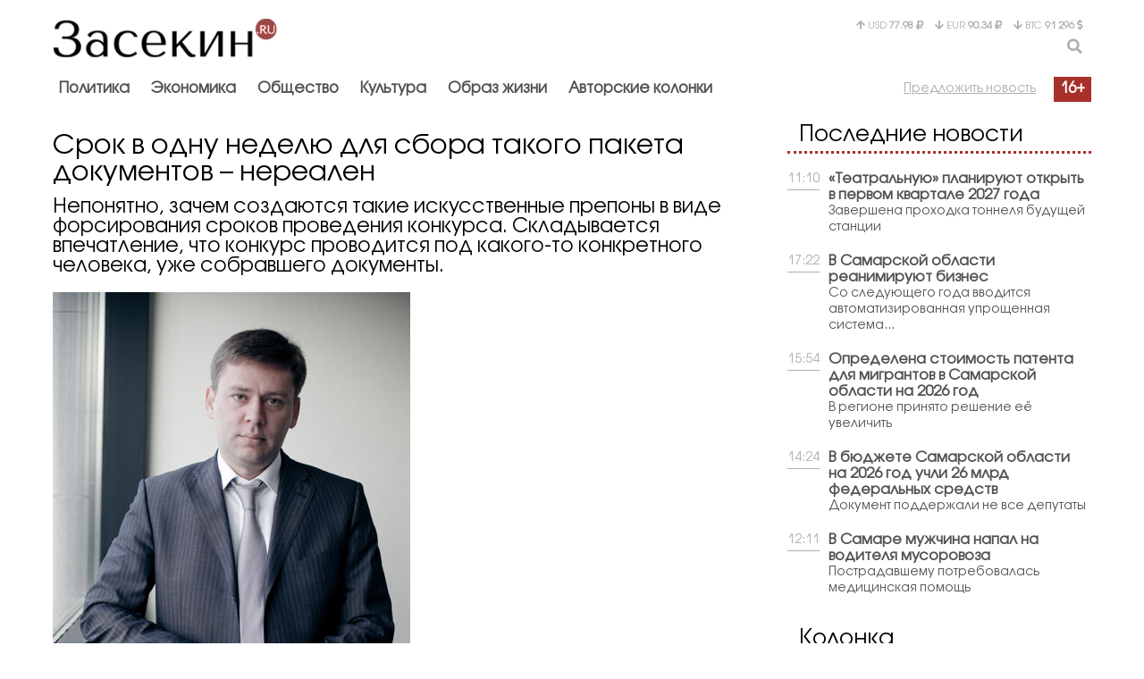

--- FILE ---
content_type: text/html; charset=UTF-8
request_url: https://zasekin.ru/news/881-pyat-dney-chtobi-vozglavit-arbitrag/opinion/1940
body_size: 7820
content:
<!DOCTYPE html>
<html lang="ru">
<head>
    <title>Срок в одну неделю для сбора такого пакета документов – нереален | Засекин</title>
    <meta http-equiv="content-type" content="text/html; charset=utf-8" />
    <meta name="viewport" content="width=device-width,initial-scale=1.0"/>
    <link rel="apple-touch-icon" sizes="180x180" href="/build/images/icons/apple-touch-icon.png">
    <link rel="icon" type="image/png" sizes="32x32" href="/build/images/icons/favicon-32x32.png">
    <link rel="icon" type="image/png" sizes="16x16" href="/build/images/icons/favicon-16x16.png">
    <link rel="manifest" href="/build/images/icons/site.webmanifest">
    <link rel="mask-icon" href="/build/images/icons/safari-pinned-tab.svg" color="#a7302a">
    <link rel="shortcut icon" href="/build/images/icons/favicon.ico">
    <meta name="msapplication-TileColor" content="#2d89ef">
    <meta name="msapplication-config" content="/build/images/icons/browserconfig.xml">
    <meta name="theme-color" content="#ffffff">
            <link rel="stylesheet" href="/build/1.1776cddc.css"><link rel="stylesheet" href="/build/app.3470c26b.css">
        <meta name="description" content="Непонятно, зачем создаются такие искусственные препоны в виде форсирования сроков проведения конкурса. Складывается впечатление, что конкурс проводится под какого-то конкретного человека, уже собравшего документы."/>
    <meta name="keywords" content="Засекин"/>
    <meta property="og:type" content="article">
        <meta property="article:published_time" content="2012-12-25T08:38:02+04:00">
    <meta property="article:section" content="Повестка дня">
    <meta property="og:title" content="Срок в одну неделю для сбора такого пакета документов – нереален | Засекин">
    <meta property="og:description" content="Непонятно, зачем создаются такие искусственные препоны в виде форсирования сроков проведения конкурса. Складывается впечатление, что конкурс проводится под какого-то конкретного человека, уже собравшего документы.">
            <meta property="og:url" content="https://zasekin.ru/news/881-pyat-dney-chtobi-vozglavit-arbitrag/opinion/1940">
    <meta property="og:site_name" content="Засекин">
    <meta property="fb:admins" content="zasekin.ru">
    <meta name="yandex-verification" content="3239ffeed0c77d7b" />
</head>
<body>

    <header>
    <div class="header-top">
        <div class="logo">
            <a href="/"><img src="/build/images/logo.png" alt="Засекин"></a>
        </div>
        <div class="utils">
            <div class="rates">
                <span class="item">
                                            <i class="fas fa-arrow-up"></i>
                                        USD
                    <b>77.98</b>
                    <i class="fas fa-ruble-sign"></i>
                </span>
                <span class="item">
                                            <i class="fas fa-arrow-down"></i>
                                        EUR
                    <b>90.34</b>
                    <i class="fas fa-ruble-sign"></i>
                </span>
                <span class="item">
                                            <i class="fas fa-arrow-down"></i>
                                        BTC
                    <b>91 296</b>
                    <i class="fas fa-dollar-sign"></i>
                </span>
            </div>
            <div class="search">
                <form class="search-form" role="search" action="/search" method="get">
                    <button id="search-button" type="submit" class="button"><i class="fas fa-search"></i></button>
                    <input id="search-q" data-hidden="true" type="text" class="search-input" name="q" placeholder="Поиск по сайту...">
                </form>
            </div>
            <div class="menu-btn">
                <i class="fas fa-bars"></i>
            </div>
        </div>
    </div>
    <div class="header-nav" data-hidden="true">
        <ul class="menu">
                        <li>
                <a href="/politics">Политика</a>
            </li>
                        <li>
                <a href="/economy">Экономика</a>
            </li>
                        <li>
                <a href="/society">Общество</a>
            </li>
                        <li>
                <a href="/culture">Культура</a>
            </li>
                        <li>
                <a href="/lifestyle">Образ жизни</a>
            </li>
                        <li>
                <a href="/columns">Авторские колонки</a>
            </li>
                    </ul>
        <div class="offer-news">
            <a href="/offer-news">Предложить новость</a>
        </div>
        <div class="age-rating">
            <span>16+</span>
        </div>
    </div>
</header>

        <div id="content">
        <div class="sidebar-page">
            <div class="main article">
                <h1 class="article-header">Срок в одну неделю для сбора такого пакета документов – нереален</h1>
                <h3 class="article-intro">Непонятно, зачем создаются такие искусственные препоны в виде форсирования сроков проведения конкурса. Складывается впечатление, что конкурс проводится под какого-то конкретного человека, уже собравшего документы.</h3>
                <div class="article-image">
                    <img src="/uploads/2012/12/25/c57cb3888f179a43915ce4bc7002ee72.jpg" alt="Срок в одну неделю для сбора такого пакета документов – нереален">
                </div>
                <div class="article-body"><p>27 декабря должен быть определён новый председатель Арбитражного суда Самарской области. Конкурс на замещение вакантной должности был объявлен 21 декабря, сообщило «Самарское обозрение». Претендентам отвели на подготовку документов всего семь дней, два из которых – выходные.</p>
<p>Полномочия экс-председателя арбитража Николая Новикова истекли 19 декабря. Новиков принял участие в конкурсе на должность председателя Арбитражного суда Республики Татарстан, в сентябре его кандидатура была одобрена ВККС РФ. Однако финансовый <a href="vorovskoj-skand/">скандал</a>  помешал развитию его карьеры. В июне этого года ВККС РФ объявила <a href="do-koncza-goda/">конкурс</a>  на должность председателя самарского арбитража. В конкурсе принял участие один кандидат - председатель Арбитражного суда Магаданской области Тамара Байдо. Но она не получила рекомендацию ВККС РФ.</p>
<p>Эту новость прокомментировал заместитель управляющего партнера АБ «Яблоков, Лапицкий и партнеры» Валерий Лапицкий.</p>
<p>- Срок в одну неделю для сбора такого пакета документов – нереален. Если и реально это собрать, то точно тяжеловато, хотя в наркологическом и психоневрологическом диспансере, действительно, процесс выдачи справок можно ускорить на платной основе. В любом случае, непонятно, зачем создаются такие искусственные препоны в виде форсирования сроков проведения конкурса. Складывается впечатление, что конкурс проводится под какого-то конкретного человека, уже собравшего документы, а ускорение срока его проведения необходимо, чтоб отсечь всех других кандидатов. Ведь может быть и так, что человек, например, успеет собрать все документы, но опоздает на самолет в Москву, чтобы их вовремя доставить, или же рейс перенесут по погодным условиям, словом, здесь масса иных возможных препятствий.</p></div>
                <div class="article-meta">
                    <div class="meta">
                        <span><span class="fa fa-calendar-alt"></span> 25.12.2012 08:38</span>
                        <span><span class="fa fa-eye"></span> 2383</span>
                    </div>
                    <div class="share">
                        <span class="label"><b>Поделиться</b>:</span>
                        <script src="https://yastatic.net/es5-shims/0.0.2/es5-shims.min.js"></script>
                        <script src="https://yastatic.net/share2/share.js"></script>
                        <div class="ya-share2" data-services="vkontakte,twitter" data-limit="3"></div>
                    </div>
                </div>
                                    <div class="article-opinions">
                        <h3>Другие мнения экспертов по этой новости</h3>
                        <div class="opinions-container">
                                                                                                                                                        <div class="opinion">
                                    <a class="opinion-image" href="/news/881-pyat-dney-chtobi-vozglavit-arbitrag/opinion/1941">
                                        <img src="/uploads/2012/12/25/thumb/482718ed44064e19668f166b91879a3b_150x150.jpg" alt="Это большая политика, и здесь никаких сюрпризов не бывает"/>
                                    </a>
                                    <div class="opinion-caption">
                                        <h3><a href="/news/881-pyat-dney-chtobi-vozglavit-arbitrag/opinion/1941">Это большая политика, и здесь никаких сюрпризов не бывает</a></h3>
                                        <div class="meta">
                                            <span><span class="fa fa-calendar-alt"></span> 25.12.2012 12:07</span>
                                            <span><span class="fa fa-eye"></span> 1469</span>
                                        </div>
                                    </div>
                                </div>
                                                                                                                            <div class="opinion">
                                    <a class="opinion-image" href="/news/881-pyat-dney-chtobi-vozglavit-arbitrag/opinion/1942">
                                        <img src="/uploads/2012/12/25/thumb/f70924d18c21c7152776dc32b0b4871e_150x150.jpg" alt="В конкурсе будут участвовать кандидаты, хорошо понимающие замысел нашего президента"/>
                                    </a>
                                    <div class="opinion-caption">
                                        <h3><a href="/news/881-pyat-dney-chtobi-vozglavit-arbitrag/opinion/1942">В конкурсе будут участвовать кандидаты, хорошо понимающие замысел нашего президента</a></h3>
                                        <div class="meta">
                                            <span><span class="fa fa-calendar-alt"></span> 25.12.2012 13:20</span>
                                            <span><span class="fa fa-eye"></span> 1642</span>
                                        </div>
                                    </div>
                                </div>
                                                                                    </div>
                    </div>
                            </div>
            <div class="sidebar">
                                                            <div class="sidebar-block">
    <h2 class="underline-red"><a href="/news">Последние новости</a></h2>
            <div class="news-item-daily">
    <div class="item-time">
        <span>11:10</span>
    </div>
    <div class="item-header">
        <h3><a href="/news/25220-teatralnuyu-planiruyut-otkrit-v-pervom-kvartale-2027-goda">«Театральную» планируют открыть в первом квартале 2027 года</a></h3>
                            <p><a href="/news/25220-teatralnuyu-planiruyut-otkrit-v-pervom-kvartale-2027-goda">Завершена проходка тоннеля будущей станции</a></p>
            </div>
</div>
            <div class="news-item-daily">
    <div class="item-time">
        <span>17:22</span>
    </div>
    <div class="item-header">
        <h3><a href="/news/25219-v-samarskoy-oblasti-reanimiruyut-biznes">В Самарской области реанимируют бизнес</a></h3>
                            <p><a href="/news/25219-v-samarskoy-oblasti-reanimiruyut-biznes">Со следующего года вводится автоматизированная упрощенная система...</a></p>
            </div>
</div>
            <div class="news-item-daily">
    <div class="item-time">
        <span>15:54</span>
    </div>
    <div class="item-header">
        <h3><a href="/news/25218-opredelena-stoimost-patenta-dlya-migrantov-v-samarskoy-oblasti-na-2026-god">Определена стоимость патента для мигрантов в Самарской области на 2026 год</a></h3>
                            <p><a href="/news/25218-opredelena-stoimost-patenta-dlya-migrantov-v-samarskoy-oblasti-na-2026-god">В регионе принято решение её увеличить</a></p>
            </div>
</div>
            <div class="news-item-daily">
    <div class="item-time">
        <span>14:24</span>
    </div>
    <div class="item-header">
        <h3><a href="/news/25217-v-byudgete-samarskoy-oblasti-na-2026-god-uchli-26-mlrd-federalnih-sredstv">В бюджете Самарской области на 2026 год учли 26 млрд федеральных средств</a></h3>
                            <p><a href="/news/25217-v-byudgete-samarskoy-oblasti-na-2026-god-uchli-26-mlrd-federalnih-sredstv">Документ поддержали не все депутаты</a></p>
            </div>
</div>
            <div class="news-item-daily">
    <div class="item-time">
        <span>12:11</span>
    </div>
    <div class="item-header">
        <h3><a href="/news/25216-v-samare-mugchina-napal-na-voditelya-musorovoza">В Самаре мужчина напал на водителя мусоровоза</a></h3>
                            <p><a href="/news/25216-v-samare-mugchina-napal-na-voditelya-musorovoza">Пострадавшему потребовалась медицинская помощь</a></p>
            </div>
</div>
    </div>

                        <div class="sidebar-block">
    <h2 class="underline-red"><a href="/columns">Колонка</a></h2>
            <div class="author-columns-item">
            <div class="author-photo">
                <a href="/author/13"><img src="/uploads/2021/05/29/thumb/1e918e74acfdc513e4155f2834103682_100x100.png" alt="Людмила Кузьмина"/></a>
            </div>
            <div class="author-text">
                <h5 class="author-name"><a href="/author/13">Людмила Кузьмина</a></h5>
                <h3 class="header">
                    <a href="/columns/25008-poka-mi-chitaem-mi-givi">Пока мы читаем, мы живы</a>
                </h3>
                <p class="introtext">
                    <a href="/columns/25008-poka-mi-chitaem-mi-givi">Людмила Кузьмина о жизни и литературе на фоне Ласло Краснахоркаи</a>
                </p>
            </div>
        </div>
    </div>
                        <div class="sidebar-block">
    <h2 class="underline-red">Не пропустите</h2>
            <div class="news-item-sidebar">
    <a href="/economy/25175-kassatsiya-nachala-peresmotr-dela-top-menedgerov-toaza" class="item-image">
        <img src="/uploads/2025/11/18/thumb/743a45858d4f041496b495311cac3a07_64x48.jpg" alt="Кассация начала пересмотр дела топ-менеджеров «ТоАЗа»" />
    </a>
    <div class="item-caption">
        <h3><a href="/economy/25175-kassatsiya-nachala-peresmotr-dela-top-menedgerov-toaza">Кассация начала пересмотр дела топ-менеджеров «ТоАЗа»</a></h3>
        <p><a href="/economy/25175-kassatsiya-nachala-peresmotr-dela-top-menedgerov-toaza">У судей есть 552 страницы нарушений, которые две инстанции предпочли...</a></p>
    </div>
</div>
            <div class="news-item-sidebar">
    <a href="/society/25073-delo-o-previshenii-polnomochiy-pri-rekonstruktsii-parka-dubki-prekrashcheno" class="item-image">
        <img src="/uploads/2025/10/27/thumb/83d21bb9a44f84f335433c1b02bb1430_64x48.jpg" alt="За парк «Дубки» виноватых нет" />
    </a>
    <div class="item-caption">
        <h3><a href="/society/25073-delo-o-previshenii-polnomochiy-pri-rekonstruktsii-parka-dubki-prekrashcheno">За парк «Дубки» виноватых нет</a></h3>
        <p><a href="/society/25073-delo-o-previshenii-polnomochiy-pri-rekonstruktsii-parka-dubki-prekrashcheno">В действиях сотрудников новокуйбышевской администрации не нашли составов...</a></p>
    </div>
</div>
            <div class="news-item-sidebar">
    <a href="/culture/24754-samara-gotovitsya-obfestivalitsya" class="item-image">
        <img src="/uploads/2025/08/20/thumb/83a51291023a613b87b983381764d338_64x48.jpg" alt="Самара готовится обфестивалиться" />
    </a>
    <div class="item-caption">
        <h3><a href="/culture/24754-samara-gotovitsya-obfestivalitsya">Самара готовится обфестивалиться</a></h3>
        <p><a href="/culture/24754-samara-gotovitsya-obfestivalitsya">Выходные сулят обильный «патриотизм» и существенные пробки в центре...</a></p>
    </div>
</div>
            <div class="news-item-sidebar">
    <a href="/politics/24665-bivayut-i-nesoglasovannie-edinorossi" class="item-image">
        <img src="/uploads/2025/08/01/c42a3cee8b8e023907f07e286467ca39.webp" alt="Бывают и несогласованные единороссы…" />
    </a>
    <div class="item-caption">
        <h3><a href="/politics/24665-bivayut-i-nesoglasovannie-edinorossi">Бывают и несогласованные единороссы…</a></h3>
        <p><a href="/politics/24665-bivayut-i-nesoglasovannie-edinorossi">Выборы в Самарскую гордуму обнажают конфликты внутри элит</a></p>
    </div>
</div>
    </div>

                                                </div>
        </div>
    </div>
    <footer>
    <div class="wrap">
        <div class="about">
            <div class="logo">
                <a href="/">
                    <img src="/build/images/logo.png" alt="Засекин">
                </a>
            </div>
            <div class="text">
                <p>Средство массовой информации информационное агентство «Засекин» зарегистрировано Федеральной службой по надзору в сфере связи, информационных технологий и массовых коммуникаций, регистрационный номер ИА №ФС77-75637 от 26 апреля 2019 г.<br />
Ресурс может содержать материалы 16+<br />
Электронная почта: info@zasekin.ru</p>
            </div>
            <div class="counters"><!-- Global site tag (gtag.js) - Google Analytics -->
<script async src="https://www.googletagmanager.com/gtag/js?id=G-FX441J5KJ0"></script>
<script>
  window.dataLayer = window.dataLayer || [];
  function gtag(){dataLayer.push(arguments);}
  gtag('js', new Date());

  gtag('config', 'G-FX441J5KJ0');
</script>
<!--LiveInternet counter-->
<script type="text/javascript"><!--
document.write("<a href='http://www.liveinternet.ru/click' "+
"target=_blank><img src='//counter.yadro.ru/hit?t14.1;r"+
escape(document.referrer)+((typeof(screen)=="undefined")?"":
";s"+screen.width+"*"+screen.height+"*"+(screen.colorDepth?
screen.colorDepth:screen.pixelDepth))+";u"+escape(document.URL)+
";"+Math.random()+
"' alt='' title='LiveInternet: показано число просмотров за 24"+
" часа, посетителей за 24 часа и за сегодня' "+
"border='0' width='88' height='31'><\/a>")
//--></script><!--/LiveInternet-->


<!-- Yandex.Metrika informer -->
<script src="https://mc.yandex.ru/metrika/watch.js" type="text/javascript"></script>
<script type="text/javascript">
try {
    var yaCounter40763619 = new Ya.Metrika({
        id:40763619,
        clickmap:true,
        trackLinks:true,
        accurateTrackBounce:true
    });
} catch(e) { }
</script>
<noscript><div><img src="https://mc.yandex.ru/watch/40763619" style="position:absolute; left:-9999px;" alt="" /></div></noscript>
<a href="/links.php?go=https://metrika.yandex.ru/stat/?id=24590594&amp;from=informer"
target="_blank" rel="nofollow"><img src="https://informer.yandex.ru/informer/24590594/3_0_FFFFFFFF_FFFFFFFF_0_pageviews"
style="width:88px; height:31px; border:0;" alt="Яндекс.Метрика" title="Яндекс.Метрика: данные за сегодня (просмотры, визиты и уникальные посетители)" onclick="try{Ya.Metrika.informer({i:this,id:24590594,lang:'ru'});return false}catch(e){}" /></a>
<!-- /Yandex.Metrika informer -->
<script async="async" src="https://w.uptolike.com/widgets/v1/zp.js?pid=1592446" type="text/javascript"></script>
<!-- Yandex.Metrika counter 56093ec684b6e594 -->
<script type="text/javascript">
    (function (d, w, c) {
        (w[c] = w[c] || []).push(function() {
            try {
                w.yaCounter24590594 = new Ya.Metrika({
                    id:24590594,
                    clickmap:true,
                    trackLinks:true,
                    accurateTrackBounce:true,
                    webvisor:true
                });
            } catch(e) { }
        });

        var n = d.getElementsByTagName("script")[0],
            s = d.createElement("script"),
            f = function () { n.parentNode.insertBefore(s, n); };
        s.type = "text/javascript";
        s.async = true;
        s.src = "https://mc.yandex.ru/metrika/watch.js";

        if (w.opera == "[object Opera]") {
            d.addEventListener("DOMContentLoaded", f, false);
        } else { f(); }
    })(document, window, "yandex_metrika_callbacks");
</script>
<noscript><div><img src="https://mc.yandex.ru/watch/24590594" style="position:absolute; left:-9999px;" alt="" /></div></noscript>
<!-- /Yandex.Metrika counter --></div>
        </div>
        <div class="navigation">
            <h3>Рубрики</h3>
            <div class="menu">
                <ul>
                                            <li>
                            <a href="/news">Повестка дня</a>
                        </li>
                                            <li>
                            <a href="/columns">Авторские колонки</a>
                        </li>
                                            <li>
                            <a href="/politics">Политика</a>
                        </li>
                                            <li>
                            <a href="/economy">Экономика</a>
                        </li>
                                            <li>
                            <a href="/society">Общество</a>
                        </li>
                                            <li>
                            <a href="/culture">Культура</a>
                        </li>
                                            <li>
                            <a href="/lifestyle">Образ жизни</a>
                        </li>
                                            <li>
                            <a href="/video">Видео</a>
                        </li>
                                            <li>
                            <a href="/photostories">Наглядно</a>
                        </li>
                                    </ul>
                <ul>
                    <li><a href="/contacts">Контакты</a></li>
                    <li><a href="/about">О редакции</a></li>
                    <li><a href="/ads">Реклама на сайте</a></li>
                    <li><a href="/offer-news">Предложить новость</a></li>
                    <li><a href="/privacy-policy">Политика конфиденциальности</a></li>
                </ul>
            </div>
            <ul class="social-links">
                <li><a href="https://twitter.com/Zasekin" target="_blank"><span class="fab fa-twitter"></span></a></li>
                <li><a href="https://vk.com/zasekinru" target="_blank"><span class="fab fa-vk"></span></a></li>
                <li><a href="https://t.me/zasekinru" target="_blank"><span class="fab fa-telegram-plane"></span></a></li>
                <li><a href="/feed.rss" target="_blank"><span class="fas fa-rss"></span></a></li>
            </ul>
        </div>
        <div class="disclaimer">
            <h3>Для читателей</h3>
            <div class="footer-copyright">
                <p>В России признаны экстремистскими и ликвидированы организации «Национал-большевистская партия», «Свидетели Иеговы», Рязанская городская общественная патриотическая организация «Русское национальное единство», МОО «Национал-социалистическое общество», МОД «Славянский союз», Украинская организация «Правый сектор», «Община Коренного Русского народа», Общероссийская политическая партия «ВОЛЯ», «Меджлис крымскотатарского народа» движение «Артподготовка», движение «Штольц», религиозная группа «Алля-Аят», МОО «Русская республика Русь», МОД «Арестантское уголовное единство», общественная организация «Башкорт», Фонд борьбы с коррупцией (ФБК), Фонд защиты прав граждан (ФЗПГ), общественное движение «Штабы Навального» и многие другие.</p>
            </div>
        </div>
    </div>
</footer>

            <script src="/build/runtime.518d4a5c.js"></script><script src="/build/0.752e972e.js"></script><script src="/build/1.4f5e06f9.js"></script><script src="/build/app.5a09340b.js"></script>
    </body>
</html>


--- FILE ---
content_type: text/css
request_url: https://zasekin.ru/build/app.3470c26b.css
body_size: 6063
content:
.main-news{display:flex;padding:20px 0}.main-news-grid{flex:1 1 60%;display:grid;grid-template-columns:1fr 1fr 1fr 1fr;grid-template-rows:1fr 1fr 1fr;grid-template-areas:"a a a b" "a a a c" "d e f g"}.main-news-grid .item-1{margin:0 10px 10px 0;grid-area:a}.main-news-grid .item-2{padding:10px;grid-area:b}.main-news-grid .item-3{padding:10px;grid-area:c}.main-news-grid .item-4{padding:10px;grid-area:d}.main-news-grid .item-5{padding:10px;grid-area:e}.main-news-grid .item-6{padding:10px;grid-area:f}.main-news-grid .item-7{padding:10px;grid-area:g}.main-news-daily{flex:1 1 40%;padding-left:20px}.main-news-daily h2{font-size:1.8em;line-height:1.4em;margin-bottom:20px}.main-news-daily h2 a{color:#000}.main-news-daily .all-news{display:block;text-align:center;text-decoration:none;border:1px solid #aeaeae;border-radius:.2em;padding:10px;margin-top:20px}.main-news-daily .all-news:hover{background-color:#aeaeae;color:#fff}.main-author{display:flex;margin-top:20px}.main-author .author-columns{flex:1 1 33%;padding:0 10px}.main-author .author-columns h2{display:inline-block;font-size:1.8em;line-height:1.4em;margin-bottom:20px}.main-author .author-columns h2 a{color:#000}.main-author .opinion{flex:1 1 33%;padding:0 20px}.main-author .opinion h2{font-size:1.8em;line-height:1.4em;color:#a7302a;margin-bottom:20px}.main-author .opinion .quote{font-size:1.8em;line-height:1.3em;margin-bottom:20px;position:relative}.main-author .opinion .quote:before{position:absolute;top:-.5em;left:-.5em;font-size:2em;color:#a7302a;content:"„"}.main-author .opinion .author{font-size:1.3em;padding-left:40%}.main-author .data{flex:1 1 33%;padding:10px 20px 0;margin-top:-10px;text-align:right}.main-author .data h2{display:inline-block;font-size:1.8em;line-height:1.4em;color:#a7302a;margin-bottom:20px}.main-author .data .numbers{font-size:2.6em;line-height:1.2em;margin-bottom:20px}.main-author .data .description{font-size:1.6em;line-height:1.2em}.main-author .author a,.main-author .description a,.main-author .numbers a,.main-author .quote a{color:#000;text-decoration:none}.author-columns-item{display:flex;margin-bottom:10px}.author-columns-item .author-photo{flex:0 1 auto}.author-columns-item .author-photo img{width:80px;height:80px;border-radius:50%}.author-columns-item .author-text{flex:1 1 auto;padding-left:20px}.author-columns-item .author-text .author-name{margin-bottom:.5em}.author-columns-item .author-text .author-name a{color:#aeaeae;text-decoration:none}.author-columns-item .author-text .header{font-weight:600;font-size:1.2em;margin-bottom:.5em}.author-columns-item .author-text .header a,.author-columns-item .author-text .introtext a{text-decoration:none}.category-common{text-align:center;margin:20px 0}.category-common h2{display:inline-block;font-size:1.8em;line-height:1.4em;margin-bottom:20px}.category-common h2 a{color:#000;text-decoration:none}.category-common-container{display:flex}.category-common-container .news-item-common{flex:1 1 33%}.main-picture-categories{display:flex}.main-picture-categories .divider{flex:0 1 20px}.main-picture-categories .category-picture{flex:1 1 50%;padding:10px}.main-picture-categories .category-picture h2{font-size:1.8em;line-height:1.4em;text-align:center;padding:5px 0}.main-picture-categories .category-picture h2 a{color:#000;text-decoration:none}.main-picture-categories .category-picture-container{display:flex}.main-picture-categories .category-picture-container .news-item-picture{padding:10px;flex:1 1 33%}@media (max-width:1024px){.main-news{flex-direction:column}.main-news-grid .item-1{margin:0}.main-news-daily{margin-top:10px;padding:0 10px}.main-author{display:block}.main-author .data,.main-author .opinion{margin-top:10px;padding:0 10px 0 20px;text-align:left}.main-author .data h2,.main-author .opinion h2{font-size:1.4em;line-height:1.4em;margin-bottom:0}.main-author .data .numbers,.main-author .data .quote,.main-author .opinion .numbers,.main-author .opinion .quote{font-size:1.4em;line-height:1.3em;margin-bottom:0}.main-author .data .quote:before,.main-author .opinion .quote:before{font-size:1.6em}.main-author .data .author,.main-author .data .description,.main-author .opinion .author,.main-author .opinion .description{font-size:1em;padding-left:40%}.category-common{padding:0 10px;margin:20px 0 0}.category-common h2{margin:0}.category-common-container{flex-direction:column}.category-common-container .news-item-common{margin:10px 0 0}.main-picture-categories{display:block}.main-picture-categories .divider{display:none}.main-picture-categories .category-picture{padding:0;margin-top:10px}.main-picture-categories .category-picture-container{padding:0 5px}.main-picture-categories .category-picture-container .news-item-picture{padding:10px 5px}}@media (max-width:768px){.main-news-grid{grid-template-columns:1fr 1fr;grid-template-rows:auto;grid-template-areas:"a a" "b c" "d e" "f g"}.main-news-grid .item-1{height:56vw}}.article{grid-area:1/1/2/2}.article .inagent{font-size:28px;line-height:1em;padding:.5em .7em;background-color:#a7302a;color:#fff}.article-author{max-width:180px;padding-right:20px;float:left;text-align:center}.article-author img{margin-top:10px;width:100%;max-width:100px;border-radius:50%}.article-author p{font-size:1em;font-weight:800;padding:.4em 0}.article-author p a{color:#000;text-decoration:none}.article-image .image-container{position:relative}.article-image .image-description{position:relative;color:#525252;margin-bottom:1em;margin-left:20px}.article-image .image-description:before{content:"\f030";font-family:Font Awesome\ 5 Free;position:absolute;top:-.1em;left:-1.4em;font-weight:900;color:#aeaeae}.article-image img{max-width:100%;max-height:100%}.article-category{font-size:1.8em;margin:10px 0}.article-category a{text-decoration:none}.article-header{font-size:2.2em;padding:.8em 0 .4em;line-height:1em}.article-intro{font-size:1.6em;padding:0 0 .8em;line-height:1em}.article-body{margin-bottom:10px;line-height:1.5em}.article-body .article-gallery-wrapper,.article-body h1,.article-body h2,.article-body h3,.article-body ol,.article-body p,.article-body ul{margin:.4em 0 .8em}.article-body h1,.article-body h2,.article-body h3{font-weight:600;padding:.4em 0 .2em;line-height:1.4em}.article-body h1{font-size:1.6em}.article-body h2{font-size:1.4em}.article-body h3{font-size:1.2em}.article-body img{width:100%}.article-body ol,.article-body ul{padding-left:1.5em;list-style-position:outside}.article-body blockquote{font-style:italic;font-size:1em;color:#525252;margin:.4em 0 .8em 45px;border-left:5px solid #aeaeae;padding-left:1em;position:relative;min-height:45px;clear:both}.article-body blockquote p{margin:0}.article-body blockquote:before{content:"\f10d";font-family:Font Awesome\ 5 Free;position:absolute;font-weight:900;left:-45px;top:10px;color:#aeaeae;font-size:25px}.article-meta{clear:both}.article-meta>div{margin-bottom:10px}.article-meta .meta{color:#aeaeae}.article-meta .meta .item{margin-right:1em}.article-meta .share .label{font-size:1.2em;margin-right:5px}.article-meta .share .label,.article-meta .share .ya-share2{display:inline-block;vertical-align:middle}.article-meta .share .ya-share2__badge{background-color:#525252!important}.article-opinions h3{font-size:1.7em;padding:.4em 0 .8em}.article-opinions .opinions-container{display:grid;grid-template-columns:repeat(2,1fr);grid-template-rows:auto;grid-column-gap:10px;grid-row-gap:10px}.article-opinions .opinions-container .opinion{display:flex}.article-opinions .opinions-container .opinion-image{flex:0 0 30%}.article-opinions .opinions-container .opinion-image img{width:100%}.article-opinions .opinions-container .opinion-caption{flex:1 1 auto;margin-left:10px}.article-opinions .opinions-container .opinion-caption h3{font-size:1.2em}.article-opinions .opinions-container .opinion-caption h3 a{color:#000;text-decoration:none}.article-opinions .opinions-container .opinion-caption .meta{color:#aeaeae}.article-comments h3{font-size:1.7em;padding:.4em 0 .8em}.article-comments .moderation{background-color:#aeaeae}.article-comments .comment-meta{border-left:4px solid #aeaeae;padding-left:5px;padding-top:.4em}.article-comments .comment-meta-name{font-weight:800;font-size:1.2em}.article-comments .comment-meta-date{margin-left:1em;color:#525252}.article-comments .comment-meta-link-admin a{color:#a7302a}.article-comments .comment-text{border-left:4px solid #aeaeae;padding-left:5px;margin-bottom:.8em}.article-comments .comment-answers{margin-left:10px}.article-gallery-wrapper{clear:both;margin-bottom:10px;max-width:800px}.article-gallery-wrapper .article-gallery-slider{display:flex;align-items:center}.article-gallery-wrapper .article-gallery-slider img{width:100%}.article-gallery-wrapper .article-gallery-slider [aria-disabled=true]{color:#aeaeae;cursor:default}.article-gallery-wrapper .article-gallery-slider .button-next,.article-gallery-wrapper .article-gallery-slider .button-prev{flex:0 0 30px;font-size:30px;text-align:center;cursor:pointer}.article-gallery-wrapper .article-gallery-slider .tns-outer{flex:1 1 auto}.article-gallery-wrapper .article-gallery-nav{display:flex;justify-content:center}.article-gallery-wrapper .article-gallery-nav .nav-item{flex:0 0 auto;margin:0 3px;font-size:10px;color:#aeaeae}.article-gallery-wrapper .article-gallery-nav .tns-nav-active{color:#000}.article-gallery-wrapper .article-gallery-nav .tns-nav button{display:block;border:0;padding:0}.article-gallery-wrapper .article-gallery-nav .tns-nav button:before{font-weight:700;content:"\f111";color:#aeaeae;font-family:Font Awesome\ 5 Free}.article-gallery-wrapper .article-gallery-nav .tns-nav .tns-nav-active:before{color:#000}.similar-articles{padding:10px;margin-top:20px}.similar-articles h2{display:inline-block;margin-left:5px;font-size:1.8em;line-height:1.4em;margin-bottom:10px}.similar-articles-container{margin:5px 0;display:grid;grid-template-columns:1fr 1fr;grid-template-rows:1fr 1fr;grid-column-gap:20px;grid-row-gap:10px;grid-template-areas:"a b" "c d"}.similar-articles-container .news-item-common,.similar-articles-container .news-item-sidebar{margin:0}.similar-articles-container .item-1{grid-area:a}.similar-articles-container .item-2{grid-area:b}.similar-articles-container .item-3{grid-area:c}.similar-articles-container .item-4{grid-area:d}.image-source-tip{position:absolute;bottom:0;right:0;background-color:#fff;padding:10px;display:none}@media (max-width:1024px){.article-body img{width:100%!important}.article-opinions .opinions-container{grid-template-columns:1fr}.article .similar-articles{margin:20px -10px 0}.article .similar-articles-container{grid-template-columns:1fr;grid-template-rows:auto;grid-template-areas:"a" "b" "c" "d"}}.category-page .category-subheader{font-size:1.8em;line-height:1.3em}.category-page .category-header{font-size:1.8em;line-height:1.4em;margin:10px 0 20px}.category-page .category-items-container{display:flex;flex-wrap:wrap;padding:10px 0;margin:0 -10px}.category-page .category-items-container .news-item-category{padding:10px;flex:0 1 calc(50% - 20px);max-width:calc(50% - 20px)}.category-page .category-items-container .news-item-wide{margin-left:10px;flex:0 1 100%}.category-page .author-profile{display:flex;margin-bottom:20px}.category-page .author-profile .author-photo{flex:0 1 30%}.category-page .author-profile .author-photo img{width:100%}.category-page .author-profile .author-photo h5{font-size:1em;font-weight:600}.category-page .author-profile .author-caption{padding-left:20px;flex:1 1 calc(70% - 20px)}.category-page .navigation{margin-bottom:10px}.static-page h2{font-size:1.8em;line-height:1em;margin:10px 0 20px}.static-page h3{font-size:1.4em;line-height:1em;margin:10px 0 8px}.static-page .sidebar{margin-top:10px}.static-page .navigation li{list-style:none;display:block;padding:5px 0}.static-page .navigation li a{text-decoration:none;font-size:1.2em;font-weight:600;padding:5px 7px}.static-page .navigation li a.active,.static-page .navigation li a:hover{background-color:#a7302a;color:#fff}.static-page .social{list-style:none}.error-page{padding:20px 5px;max-width:640px;margin:0 auto}.error-page h3{font-size:1.6em;line-height:1.2em;margin-bottom:.4em}.error-page .text-center{text-align:center}.error-page .block{margin-bottom:20px}.error-page .block img.fullwidth{width:100%}.error-page .block p{color:#525252}.error-page ul{list-style:none;display:flex;flex-wrap:wrap}.error-page ul li{margin-right:10px;flex:0 1 auto}.error-page a:hover{color:#a7302a}.error-page .search{display:flex}.error-page .search input{flex:1 1 auto;padding:5px 0;border:none;border-bottom:1px solid #aeaeae;margin-right:10px}.error-page .search input::placeholder{color:#aeaeae}.error-page .search input:focus{outline:none}.error-page .search button{font-size:1.2em;flex:0 1 auto;color:#aeaeae;cursor:pointer;background:#fff;border:none}.error-page .search button:hover{color:#000}.error-page .search button:focus{outline:none}@font-face{font-family:AvantGardeGothicC;src:url(/build/fonts/AvantGardeGothicC-Book.f56f797a.eot);src:url(/build/fonts/AvantGardeGothicC-Book.f56f797a.eot?#iefix) format("embedded-opentype"),url(/build/fonts/AvantGardeGothicC-Book.f8330e0b.woff2) format("woff2"),url(/build/fonts/AvantGardeGothicC-Book.61670f34.woff) format("woff"),url(/build/fonts/AvantGardeGothicC-Book.08a93163.ttf) format("truetype");font-weight:400;font-style:normal;font-display:swap}a,abbr,acronym,b,blockquote,body,caption,center,cite,code,del,dfn,div,em,fieldset,font,form,h1,h2,h3,h4,h5,h6,html,i,img,ins,label,legend,li,ol,p,pre,q,s,samp,small,span,strike,strong,sub,sup,table,tbody,td,tfoot,th,thead,tr,tt,u,ul,var{margin:0;padding:0;border:0;outline:0;vertical-align:baseline;background:transparent}h1,h2,h3,h4,h5{font-weight:400}h1 a,h2 a,h3 a,h4 a,h5 a{text-decoration:none}ul{list-style:inside}ol,ul{list-style-position:inside}a{color:#525252;text-decoration:underline}a:hover{text-decoration:none}body,html{height:100%}body{font-family:AvantGardeGothicC,Arial,serif;font-size:14px;color:#000;line-height:1.3em;display:flex;flex-direction:column}#content,footer,header{width:1162px;margin:0 auto}#content{flex-grow:1}header{margin-top:10px;flex-shrink:0}header .header-top{display:flex}header .header-top .logo{padding:10px 0;flex:1 1 auto}header .header-top .logo img{max-height:45px}header .header-top .utils{padding:10px 0;flex:0 1 auto}header .header-top .utils .bigger{font-size:1.2em!important}header .header-top .utils .rates{cursor:pointer}header .header-top .utils .rates .item{margin-right:10px;font-size:.8em;color:#aeaeae}header .header-top .utils .rates .item:hover{color:#000}header .header-top .utils .search{height:calc(1.3em + 10px)}header .header-top .utils .search-input{font-size:1.2em;width:0;display:none;float:right;border:none;border-bottom:1px solid #aeaeae;margin:5px 0}header .header-top .utils .search-input::placeholder{color:#aeaeae}header .header-top .utils .search-input:focus{outline:none}header .header-top .utils .search .button{font-size:1.2em;color:#aeaeae;cursor:pointer;padding:5px 10px;float:right;background:#fff;border:none}header .header-top .utils .search .button:hover{color:#000}header .header-top .utils .search .button:focus{outline:none}header .header-top .menu-btn{display:none}header .header-nav{padding:10px 0;display:flex}header .header-nav .menu{margin:0 -5px;display:flex;flex:1 1 auto}header .header-nav .menu li{flex:0 1 auto;display:block;padding:0 5px}header .header-nav .menu li a{text-decoration:none;font-size:1.2em;font-weight:600;padding:5px 7px}header .header-nav .age-rating,header .header-nav .menu li a.active,header .header-nav .menu li a:hover{background-color:#a7302a;color:#fff}header .header-nav .age-rating{flex:0 1 auto;font-size:1.2em;font-weight:600;padding:5px 7px;margin-top:-5px}header .header-nav .offer-news{flex:0 1 auto;margin-right:20px}footer,header .header-nav .offer-news a{color:#aeaeae}footer{flex-shrink:0}footer .wrap{display:flex;margin:20px -20px 0;padding-bottom:2em}footer .wrap .about{flex:0 1 auto;padding:0 20px;min-width:30%}footer .wrap .about .logo{margin-top:-.7em;margin-bottom:.7em}footer .wrap .about .logo img{height:1.7em}footer .wrap .about .counters{margin-top:10px}footer .wrap .navigation{flex:0 1 auto;padding:0 20px;min-width:20%}footer .wrap .navigation ul{list-style:none;margin-bottom:.5em}footer .wrap .navigation .social-links{display:flex;margin:0 -.5em}footer .wrap .navigation .social-links li{flex:0 1 auto;padding:0 .5em}footer .wrap .disclaimer{flex:1 1 auto;padding:0 20px}footer .wrap .disclaimer p{margin-bottom:1em}footer a{color:#aeaeae;text-decoration:none}footer a:hover{color:#a7302a}footer p{font-size:.8em}footer h3{margin-bottom:.7em;font-size:1.4em;text-transform:uppercase}.news-item-background{position:relative}.news-item-background .item-image{display:block;position:relative;width:100%;height:100%;background-size:cover;background-position:50%}.news-item-background .item-overlay{position:absolute;top:0;left:0;min-width:100%;height:100%;background:rgba(0,0,0,.9);background:-webkit-gradient(linear,left bottom,left top,from(rgba(0,0,0,.9)),to(transparent));background:linear-gradient(0deg,rgba(0,0,0,.9) 0,transparent);filter:progid:DXImageTransform.Microsoft.gradient(startColorstr="#ffffff",endColorstr="#000000",GradientType=0)}.news-item-background .item-caption{padding:5px 10px 30px;position:absolute;bottom:0;width:calc(100% - 20px);line-height:1em}.news-item-background .item-caption-label{margin-bottom:1em}.news-item-background .item-caption-label span{font-size:.8em;padding:.5em;border-radius:.2em;text-transform:uppercase;font-weight:600;background-color:#a7302a;color:#fff}.news-item-background .item-caption a{text-decoration:none;color:#fff!important}.news-item-background .item-caption h3{font-weight:600;font-size:1.2em;margin-bottom:.3em;line-height:1.3em}.news-item-picture .item-image img{width:100%}.news-item-picture .item-label{font-size:.8em;font-weight:600;text-transform:uppercase;margin-bottom:.5em}.news-item-picture .item-label a{color:#aeaeae}.news-item-picture .item-header{font-size:1em;line-height:1em}.news-item-picture a{text-decoration:none}.news-item-daily{display:flex;margin-top:20px}.news-item-daily .item-time{flex:0 1 auto;padding-right:10px}.news-item-daily .item-time span{padding-bottom:5px;color:#aeaeae;border-bottom:1px solid #aeaeae}.news-item-daily .item-header{flex:1 1 auto}.news-item-daily .item-header h3{font-weight:600}.news-item-daily .item-header h5{margin-top:10px;font-size:.8em;font-weight:600;text-transform:uppercase}.news-item-daily .item-header h5 a{color:#aeaeae}.news-item-daily .item-header a{text-decoration:none}.news-item-common{margin-bottom:20px}.news-item-common h3{font-weight:600}.news-item-common h3 a{color:#000;text-decoration:none}.news-item-common p a{text-decoration:none}.news-item-category img{width:100%}.news-item-category .item-author{margin-bottom:.3em}.news-item-category .item-author h5{font-weight:600}.news-item-category .item-header{font-weight:600;font-size:1.2em;margin-bottom:.3em}.news-item-category .item-header a{color:#000;text-decoration:none;overflow-wrap:break-word}.news-item-category .item-introtext{margin-bottom:.3em}.news-item-category .item-introtext a{text-decoration:none}.news-item-category .item-meta{font-size:.8em;color:#aeaeae}.news-item-category-h{position:relative}.news-item-category-h .item-image{display:block;position:relative;width:100%;height:100%;background-size:cover;background-position:50%;min-height:400px}.news-item-category-h .item-overlay{position:absolute;top:0;left:0;min-width:100%;height:100%;background:rgba(0,0,0,.9);background:-webkit-gradient(linear,left bottom,left top,from(rgba(0,0,0,.9)),to(transparent));background:linear-gradient(0deg,rgba(0,0,0,.9) 0,transparent);filter:progid:DXImageTransform.Microsoft.gradient(startColorstr="#ffffff",endColorstr="#000000",GradientType=0)}.news-item-category-h .item-caption-container{padding:5px 20px 30px;position:absolute;bottom:0;width:calc(100% - 40px);display:flex;align-items:flex-end}.news-item-category-h .item-caption-container .item-author{flex:0 1 auto;margin-right:20px}.news-item-category-h .item-caption-container .item-author img{background-color:#fff;width:80px;height:80px;border-radius:50%}.news-item-category-h .item-caption-container .item-author h5{text-align:center}.news-item-category-h .item-caption-container .item-author h5 a{color:#fff}.news-item-category-h .item-caption-container .item-caption{flex:1 1 auto;line-height:1em}.news-item-category-h .item-caption-container .item-caption a{text-decoration:none;color:#fff}.news-item-category-h .item-caption-container .item-caption .item-header{font-weight:600;font-size:1.7em;line-height:1.1em;margin-bottom:.3em}.news-item-category-h .item-caption-container .item-caption .item-introtext{font-size:1.2em;line-height:1.1em;margin-bottom:.3em}.news-item-category-h .item-caption-container .item-caption .item-meta{font-size:.9em;color:#aeaeae}.news-item-sidebar{display:flex;margin-top:20px}.news-item-sidebar .item-image{flex:0 1 64px}.news-item-sidebar .item-image img{width:100%}.news-item-sidebar .item-caption{padding-left:10px;flex:1 1 calc(100% - 64px)}.news-item-sidebar .item-caption h3{font-weight:600;font-size:1.2em;margin-bottom:.3em}.news-item-sidebar .item-caption h3 a{color:#000;text-decoration:none}.news-item-sidebar .item-caption p a{text-decoration:none}.news-item-wide{display:flex;margin-top:20px}.news-item-wide .item-image{flex:1 1 20%;padding-right:20px}.news-item-wide .item-image img{width:100%}.news-item-wide .item-caption{flex:1 1 80%}.news-item-wide .item-caption h3{font-weight:600;font-size:1.2em;margin-bottom:.3em}.news-item-wide .item-caption h3 a{color:#000;text-decoration:none}.news-item-wide .item-caption .intro-text{margin-bottom:.3em}.news-item-wide .item-caption .author-name{font-weight:600;margin-bottom:.3em}.news-item-wide .item-caption .author-name a{text-decoration:none}.news-item-wide .item-caption .meta{font-size:.8em;color:#aeaeae}.sidebar-page{display:flex;margin-bottom:20px}.sidebar-page .main{flex:1 1 70%}.sidebar-page .sidebar{flex:1 1 30%;padding-left:30px}.sidebar-page .sidebar-block{margin-bottom:30px}.sidebar-page .sidebar-block h2{padding-left:.5em;font-size:1.8em;line-height:1.4em;margin:10px 0}.sidebar-page .sidebar-block h2 a{color:#000}.pagination .current,.pagination a{font-weight:600;padding:.5em .6em .4em .5em}.pagination .current,.pagination a:hover{color:#a7302a}.pagination span{display:inline-block;margin-right:.2em;line-height:1em;border:1px solid #aeaeae;border-radius:.2em}.pagination span a{color:#aeaeae;display:block;text-decoration:none}.form{font-size:1.1em}.form .errors{margin-top:.4em;color:#a7302a;font-size:.8em}.form .row{margin-bottom:.8em}.form .row label{color:#525252;display:block;font-size:.8em}.form .row input,.form .row textarea{display:block;width:calc(100% - 2em);padding:.4em .8em;border-radius:.4em;border:1px solid #aeaeae}.form .row button{color:#525252;background-color:#fff;border:1px solid #aeaeae;border-radius:.2em;padding:10px}.form .row button:hover{background-color:#aeaeae;color:#fff}.form .row .checkbox{display:flex;margin-top:5px}.form .row .checkbox input{flex:0 0 auto;width:auto}.form .row .checkbox label{flex:1 1 auto;color:#000}.form .has-disclaimer{display:flex}.form .has-disclaimer .disclaimer{margin-left:20px;flex:1 1 50%;font-size:.8em;color:#aeaeae}.form .has-disclaimer .disclaimer a{color:#aeaeae}.search-form h3{margin:20px 0 10px;font-size:1.4em;line-height:1.3em;color:#000}.search-form .row button{width:100%;cursor:pointer}.search-form .row .date-range{margin-top:5px;display:flex}.search-form .row .date-range label{flex:0 0 auto;padding:.4em .8em}.search-form .row .date-range input{flex:1 1 20%}.underline-red{border-bottom:3px dotted #a7302a}.dots-bg{background-image:url(/build/images/site-bg.png);background-size:12.4px}.dots-flat-bg{background-image:url(/build/images/site-bg-flat.png);background-size:24.8px}.youtube-container{position:relative;width:100%;height:0;padding-bottom:56.25%;margin-bottom:10px}.youtube-container .video{position:absolute;top:0;left:0;width:100%;height:100%}@media (max-width:1024px){#content,footer,header{width:100%;max-width:768px}header{margin-top:40px}header .header-top{position:relative;height:40px;justify-content:flex-end}header .header-top .logo{padding:6px 8px}header .header-top .logo img{height:28px}header .header-top .utils{display:flex;flex:0 1 auto;justify-content:flex-end}header .header-top .utils .rates{height:14px;position:absolute;right:0;top:-36px}header .header-top .utils .search{flex:1 1 auto}header .header-top .utils .search form{display:flex}header .header-top .utils .search form input{float:none;flex:1 1 auto}header .header-top .utils .search form button{flex:0 0 40px;float:none;font-size:20px;height:30px}header .header-top .utils .menu-btn{display:block;flex:0 0 auto;font-size:20px;height:20px;width:20px;padding:5px 10px}header .header-nav{display:none}header .header-nav .menu{flex-direction:column}header .header-nav .menu li{margin-bottom:10px}header .header-nav .age-rating{text-align:right}header .header-nav .offer-news{padding:10px 7px;margin:0}footer .wrap{padding:0 10px;margin:20px 0 0;flex-direction:column}footer .wrap .about,footer .wrap .disclaimer,footer .wrap .navigation{padding:1em 0 0}footer h3{margin-bottom:.3em;font-size:1.2em;text-transform:uppercase}.sidebar-page{padding:0 10px;display:block}.sidebar-page .sidebar{padding:0}}.rkn{font-family:monospace;font-size:.8em;color:#525252}.tns-outer{padding:0!important}.tns-outer [hidden]{display:none!important}.tns-outer [aria-controls],.tns-outer [data-action]{cursor:pointer}.tns-slider{-webkit-transition:all 0s;-moz-transition:all 0s;transition:all 0s}.tns-slider>.tns-item{-webkit-box-sizing:border-box;-moz-box-sizing:border-box;box-sizing:border-box}.tns-horizontal.tns-subpixel{white-space:nowrap}.tns-horizontal.tns-subpixel>.tns-item{display:inline-block;vertical-align:top;white-space:normal}.tns-horizontal.tns-no-subpixel:after{content:"";display:table;clear:both}.tns-horizontal.tns-no-subpixel>.tns-item{float:left}.tns-horizontal.tns-carousel.tns-no-subpixel>.tns-item{margin-right:-100%}.tns-gallery,.tns-no-calc{position:relative;left:0}.tns-gallery{min-height:1px}.tns-gallery>.tns-item{position:absolute;left:-100%;-webkit-transition:transform 0s,opacity 0s;-moz-transition:transform 0s,opacity 0s;transition:transform 0s,opacity 0s}.tns-gallery>.tns-slide-active{position:relative;left:auto!important}.tns-gallery>.tns-moving{-webkit-transition:all .25s;-moz-transition:all .25s;transition:all .25s}.tns-autowidth{display:inline-block}.tns-lazy-img{-webkit-transition:opacity .6s;-moz-transition:opacity .6s;transition:opacity .6s;opacity:.6}.tns-lazy-img.tns-complete{opacity:1}.tns-ah{-webkit-transition:height 0s;-moz-transition:height 0s;transition:height 0s}.tns-ovh{overflow:hidden}.tns-visually-hidden{position:absolute;left:-10000em}.tns-transparent{opacity:0;visibility:hidden}.tns-fadeIn{opacity:1;filter:alpha(opacity=100);z-index:0}.tns-fadeOut,.tns-normal{opacity:0;filter:alpha(opacity=0);z-index:-1}.tns-vpfix{white-space:nowrap}.tns-vpfix>div,.tns-vpfix>li{display:inline-block}.tns-t-subp2{margin:0 auto;width:310px;position:relative;height:10px;overflow:hidden}.tns-t-ct{width:2333.3333333%;width:2333.33333%;position:absolute;right:0}.tns-t-ct:after{content:"";display:table;clear:both}.tns-t-ct>div{width:1.4285714%;width:1.42857%;height:10px;float:left}.lb-loader,.lightbox{text-align:center;line-height:0;position:absolute;left:0}body.lb-disable-scrolling{overflow:hidden}.lightboxOverlay{position:absolute;top:0;left:0;z-index:9999;background-color:#000;filter:alpha(Opacity=80);opacity:.8;display:none}.lightbox{width:100%;z-index:10000;font-weight:400;outline:0}.lightbox .lb-image{display:block;height:auto;max-width:inherit;max-height:none;border-radius:3px;border:4px solid #fff}.lightbox a img{border:none}.lb-outerContainer{position:relative;width:250px;height:250px;margin:0 auto;border-radius:4px;background-color:#fff}.lb-outerContainer:after{content:"";display:table;clear:both}.lb-loader{top:43%;height:25%;width:100%}.lb-cancel{display:block;width:32px;height:32px;margin:0 auto;background:url(/build/images/loading.2299ad0b.gif) no-repeat}.lb-nav{position:absolute;top:0;left:0;height:100%;width:100%;z-index:10}.lb-container>.nav{left:0}.lb-nav a{outline:0;background-image:url([data-uri])}.lb-next,.lb-prev{height:100%;cursor:pointer;display:block}.lb-nav a.lb-prev{width:34%;left:0;float:left;background:url(/build/images/prev.84b76dee.png) left 48% no-repeat;filter:alpha(Opacity=0);opacity:0;-webkit-transition:opacity .6s;-moz-transition:opacity .6s;-o-transition:opacity .6s;transition:opacity .6s}.lb-nav a.lb-prev:hover{filter:alpha(Opacity=100);opacity:1}.lb-nav a.lb-next{width:64%;right:0;float:right;background:url(/build/images/next.31f15875.png) right 48% no-repeat;filter:alpha(Opacity=0);opacity:0;-webkit-transition:opacity .6s;-moz-transition:opacity .6s;-o-transition:opacity .6s;transition:opacity .6s}.lb-nav a.lb-next:hover{filter:alpha(Opacity=100);opacity:1}.lb-dataContainer{margin:0 auto;padding-top:5px;width:100%;border-bottom-left-radius:4px;border-bottom-right-radius:4px}.lb-dataContainer:after{content:"";display:table;clear:both}.lb-data{padding:0 4px;color:#ccc}.lb-data .lb-details{width:85%;float:left;text-align:left;line-height:1.1em}.lb-data .lb-caption{font-size:13px;font-weight:700;line-height:1em}.lb-data .lb-caption a{color:#4ae}.lb-data .lb-number{display:block;clear:left;padding-bottom:1em;font-size:12px;color:#999}.lb-data .lb-close{display:block;float:right;width:30px;height:30px;background:url(/build/images/close.d9d2d0b1.png) 100% 0 no-repeat;text-align:right;outline:0;filter:alpha(Opacity=70);opacity:.7;-webkit-transition:opacity .2s;-moz-transition:opacity .2s;-o-transition:opacity .2s;transition:opacity .2s}.lb-data .lb-close:hover{cursor:pointer;filter:alpha(Opacity=100);opacity:1}

--- FILE ---
content_type: application/javascript;charset=utf-8
request_url: https://w.uptolike.com/widgets/v1/version.js?cb=cb__utl_cb_share_1764315073692435
body_size: 397
content:
cb__utl_cb_share_1764315073692435('1ea92d09c43527572b24fe052f11127b');